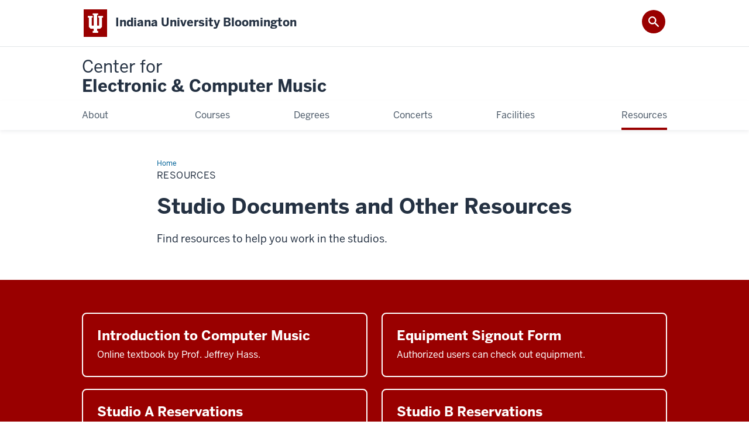

--- FILE ---
content_type: text/html; charset=UTF-8
request_url: https://cecm.indiana.edu/resources/index.html
body_size: 4279
content:
<!DOCTYPE HTML><html class="no-js ie9" itemscope="itemscope" itemtype="http://schema.org/Webpage" lang="en-US"><head prefix="og: http://ogp.me/ns# profile: http://ogp.me/ns/profile# article: http://ogp.me/ns/article#"><meta charset="utf-8"/><meta content="width=device-width, initial-scale=1.0" name="viewport"/><title>Resources: Center for Electronic &amp; Computer Music: Indiana University Bloomington</title><meta content="0fad4efa814f4e10260f003d39daeed9" name="id"/><meta content="Resources" name="description"/><meta content="IE=edge" http-equiv="X-UA-Compatible"/><link href="https://assets.iu.edu/favicon.ico" rel="shortcut icon" type="image/x-icon"/><!-- Canonical URL --><link href="https://cecm.indiana.edu/resources/index.html" itemprop="url" rel="canonical"/><meta content="Resources" property="og:title"/><meta content="Resources" property="og:description"/><meta content="https://cecm.indiana.edu/resources/index.html" property="og:url"/><meta content="Center for Electronic &amp; Computer Music" property="og:site_name"/><meta content="en_US" property="og:locale"/><meta content="website" property="og:type"/><meta content="Resources" name="twitter:title"/><meta content="Resources" name="twitter:description"/><meta content="summary_large_image" name="twitter:card"/><meta content="Resources" itemprop="name"/><meta content="Resources" itemprop="description"/>
                        	
		    
                        
            
                                        <!--Adapted for Site Kube--><link as="font" crossorigin="" href="https://fonts.iu.edu/fonts/benton-sans-regular.woff" rel="preload" type="font/woff2"/>
<link as="font" crossorigin="" href="https://fonts.iu.edu/fonts/benton-sans-bold.woff" rel="preload" type="font/woff2"/>
<link rel="preconnect" href="https://fonts.iu.edu" crossorigin=""/>
<link rel="dns-prefetch" href="https://fonts.iu.edu"/>
<link rel="stylesheet" type="text/css" href="//fonts.iu.edu/style.css?family=BentonSans:regular,bold|BentonSansCond:regular,bold|GeorgiaPro:regular|BentonSansLight:regular"/>
<link rel="stylesheet" href="//assets.iu.edu/web/fonts/icon-font.css?2024-03-07" media="screen"/>
<link rel="stylesheet" href="//assets.iu.edu/web/3.3.x/css/iu-framework.min.css?2024-09-05"/>
<link rel="stylesheet" href="//assets.iu.edu/brand/3.3.x/brand.min.css?2023-07-13"/>
<link rel="stylesheet" href="//assets.iu.edu/search/3.3.x/search.min.css?2022-06-02"/>
<script src="//assets.iu.edu/web/1.5/libs/modernizr.min.js"></script><!--END: Adapted for Site Kube-->
<link href="/_assets/css/site.css" rel="stylesheet" type="text/css" />
    
                            
        <script src="https://assets.iu.edu/web/1.5/libs/modernizr.min.js"></script>	
    	
            <script>	
                window.dataLayer = window.dataLayer || []; 	
                	
                	
                document.addEventListener('readystatechange', function() {	
                    if (document.readyState === 'interactive') {	
                        let pageMetaDataReported	
          	
                        for (var obj of window.dataLayer) {	
                            if (Object.values(obj).includes('pageMetaData')) {	
                                pageMetaDataReported = true	
                            }	
                        }	
                    	
                        if (!pageMetaDataReported) {	
                            window.dataLayer.push({	
                                'event': 'iu_pageMetaData',	
                                'campus_name': 'IU Bloomington',	
                                'site_name': 'Center forElectronic & Computer Music'	
                            })	
                        }	
                    }	
                })	
            </script>	
            <script>    	
                            	
                document.addEventListener('click', function handleNavigationClicks(event) {	
                     var clickOnMobileNav =  event.target.closest('.mobile.off-canvas-list > ul > li > a') 	
                    var clickOnMobileNavMenu = event.target.closest('.mobile.off-canvas-list > ul > li.has-children > ul > li > a')	
                    var clickOnMainNav = event.target.closest('nav.main > ul > li > a')	
                    var clickOnMenu = event.target.closest('nav.main .children > li > a')	
      	
                    if (!clickOnMainNav && !clickOnMenu && !clickOnMobileNavMenu && !clickOnMobileNav) {	
                        return	
                    }	
      	
                    if (clickOnMainNav) {    	
                        window.dataLayer.push({	
                          'event': 'iu_click_header_nav',	
                          'element_text': clickOnMainNav.innerText.trim()	
                        })	
                    } else if (clickOnMobileNav) {	
                        window.dataLayer.push({	
                          'event': 'iu_click_header_nav',	
                          'element_text': clickOnMobileNav.innerText.trim()	
                        })	
                    } else if (clickOnMenu) {	
                        window.dataLayer.push({	
                          'event': 'iu_click_header_menu',	
                          'element_text': clickOnMenu.innerText.trim()	
                        })	
                    } else if (clickOnMobileNavMenu) {	
                        window.dataLayer.push({	
                          'event': 'iu_click_header_menu',	
                          'element_text': clickOnMobileNavMenu.innerText.trim()	
                        })	
                    }	
                })	
            </script>	
            	
                        
            
                                        <script>// <![CDATA[
(function(i,s,o,g,r,a,m){i['GoogleAnalyticsObject']=r;i[r]=i[r]||function(){
  (i[r].q=i[r].q||[]).push(arguments)},i[r].l=1*new Date();a=s.createElement(o),
  m=s.getElementsByTagName(o)[0];a.async=1;a.src=g;m.parentNode.insertBefore(a,m)
  })(window,document,'script','//www.google-analytics.com/analytics.js','ga');

  ga('create', 'UA-145314083-1', 'auto');
  ga('require', 'displayfeatures');
  ga('send', 'pageview');
// ]]></script>    
                            
        </head><body class="midnight no-banner has-page-title landmarks">
                        	
		    
                        
            
                                        <!--<noscript><iframe height="0" src="https://www.googletagmanager.com/ns.html?id=#" width="0"></iframe></noscript>
<script>// <![CDATA[
(function(w,d,s,l,i){w[l]=w[l]||[];w[l].push({'gtm.start':
new Date().getTime(),event:'gtm.js'});var f=d.getElementsByTagName(s)[0],
j=d.createElement(s),dl=l!='dataLayer'?'&l='+l:'';j.async=true;j.src=
'//www.googletagmanager.com/gtm.js?id='+i+dl;f.parentNode.insertBefore(j,f);
})(window,document,'script','dataLayer','#');
// ]]></script>-->    
                            
        <header id="header">
                        	
		    
                        
            
                                        <div id="skipnav">
<ul>
<li><a href="#content">Skip to Content</a></li>
<li><a href="#nav-main">Skip to Main Navigation</a></li>
<li><a href="#search">Skip to Search</a></li>
</ul>
<hr /></div>    
                            
        
            
            
                                <div class="iub" id="branding-bar" itemscope="itemscope" itemtype="http://schema.org/CollegeOrUniversity">
    <div class="row pad">
			<img alt="" src="//assets.iu.edu/brand/3.x/trident-large.png"/>
			<p id="iu-campus">
				<a href="https://www.indiana.edu" title="Indiana University Bloomington">
					<span class="show-on-desktop" id="campus-name" itemprop="name">Indiana University Bloomington</span>
					<span class="show-on-tablet" itemprop="name">Indiana University Bloomington</span>
					<span class="show-on-mobile" itemprop="name">IU Bloomington</span>
				</a>
			</p>
	</div>
</div>    
                       
        
            
            
                                <system-region name="DEFAULT">
    
    
    <div id="toggles">
    <div class="row pad">
        <a aria-controls="search" aria-expanded="false" class="button search-toggle" href="../search"><img alt="Open Search" src="//assets.iu.edu/search/3.x/search.png"/></a>
    </div>
</div>

<div aria-hidden="true" class="search-box" id="search" role="search"></div>
</system-region>    
                       
        
                                
          
    
                    
        
    
        <div id="offCanvas" class="hide-for-large" role="navigation" aria-label="Mobile">
<button class="menu-toggle button hide-for-large" data-toggle="iu-menu">Menu</button><div id="iu-menu" class="off-canvas position-right off-canvas-items" data-off-canvas="" data-position="right"><div class="mobile off-canvas-list" itemscope="itemscope" itemtype="http://schema.org/SiteNavigationElement"><ul>
<li class="has-children">
<a href="https://cecm.indiana.edu/about/index.html" itemprop="url"><span itemprop="name">About</span></a><ul class="children">
<li><a href="https://cecm.indiana.edu/about/faculty/index.html" itemprop="url"><span itemprop="name">Faculty</span></a></li>
<li><a href="https://cecm.indiana.edu/about/guests/index.html" itemprop="url"><span itemprop="name">Guests</span></a></li>
</ul>
</li>
<li><a href="https://cecm.indiana.edu/courses/index.html" itemprop="url"><span itemprop="name">Courses</span></a></li>
<li><a href="https://cecm.indiana.edu/degrees/index.html" itemprop="url"><span itemprop="name">Degrees</span></a></li>
<li><a href="https://cecm.indiana.edu/concerts/index.html" itemprop="url"><span itemprop="name">Concerts</span></a></li>
<li><a href="https://cecm.indiana.edu/facilities/index.html" itemprop="url"><span itemprop="name">Facilities</span></a></li>
<li><a href="https://cecm.indiana.edu/resources/index.html" itemprop="url"><span itemprop="name">Resources</span></a></li>
</ul></div></div>
</div>
    
                    
        
        
                                <div class="site-header" itemscope="itemscope" itemtype="http://schema.org/CollegeOrUniversity">
        <div class="row pad">
                
                            
                    <h2><a itemprop="department" class="title" href="/index.html"><span>Center for</span><br/>Electronic &amp; Computer Music</a></h2>                
                        
        </div>
    </div>    
                    
    
                                
          
    
                    
        
    
        <nav aria-label="Main" id="nav-main" role="navigation" itemscope="itemscope" itemtype="http://schema.org/SiteNavigationElement" class="main show-for-large dropdown"><ul class="row pad"><li class="show-on-sticky home"><a href="/" aria-label="Home">Home</a></li><li class="first"><a href="https://cecm.indiana.edu/about/index.html" itemprop="url"><span itemprop="name">About</span></a><ul class="children"><li><a href="https://cecm.indiana.edu/about/faculty/index.html" itemprop="url"><span itemprop="name">Faculty</span></a></li><li><a href="https://cecm.indiana.edu/about/guests/index.html" itemprop="url"><span itemprop="name">Guests</span></a></li></ul></li><li><a href="https://cecm.indiana.edu/courses/index.html" itemprop="url"><span itemprop="name">Courses</span></a></li><li><a href="https://cecm.indiana.edu/degrees/index.html" itemprop="url"><span itemprop="name">Degrees</span></a></li><li><a href="https://cecm.indiana.edu/concerts/index.html" itemprop="url"><span itemprop="name">Concerts</span></a></li><li><a href="https://cecm.indiana.edu/facilities/index.html" itemprop="url"><span itemprop="name">Facilities</span></a></li><li class="last"><a href="https://cecm.indiana.edu/resources/index.html" itemprop="url" class="current"><span itemprop="name">Resources</span></a></li><li class="show-on-sticky search search-img"><a class="search-toggle" href="/search/"><img src="https://assets.iu.edu/web/3.x/css/img/search.png" alt="Search"/></a></li></ul></nav>
    
                    </header><main class="no-section-nav"><div class="content-top"><div class="section breadcrumbs"><div class="row"><div class="layout"><ul itemscope="itemscope" itemtype="http://schema.org/BreadcrumbList"><li itemprop="itemListElement" itemscope="itemscope" itemtype="http://schema.org/ListItem"><a href="../index.html" itemprop="item"><span itemprop="name">Home</span></a><meta content="1" itemprop="position"/></li><li class="current" itemprop="itemListElement" itemscope="itemscope" itemtype="http://schema.org/ListItem"><span itemprop="name">Resources</span><meta content="2" itemprop="position"/></li></ul></div></div></div><div class="section page-title bg-none"><div class="row"><div class="layout"><h1>Resources</h1></div></div></div></div><div id="main-content"><div class="bg-none section" id="content"><div class="row"><div class="layout"><h2 class="section-title">Studio Documents and Other Resources</h2><div class="text"><span>Find resources to help you work in the studios.</span></div></div><!-- /.layout --></div></div><div class="breakout bg-crimson bg-dark section"><div class="row"><div class="layout"><div class=" grid halves"><div class="grid-item"><div class="panel--interactive"><a href="https://cmtext.com"><h3 class="title">Introduction to Computer Music</h3><p>Online textbook by Prof. Jeffrey Hass.</p></a></div></div><div class="grid-item"><div class="panel--interactive"><a href="../equipment/index.html"><h3 class="title">Equipment Signout Form</h3><p>Authorized users can check out equipment.</p></a></div></div><div class="grid-item"><div class="panel--interactive"><a href="studio-a-reservations.html"><h3 class="title">Studio A Reservations</h3><p>Sign out time in Studio A, if you are enrolled in K406/K506 or K509.</p></a></div></div><div class="grid-item"><div class="panel--interactive"><a href="studio-b-reservations.html"><h3 class="title">Studio B Reservations</h3><p>Sign out time in Studio B, if you are enrolled in K403/K503 or K404/K504.</p></a></div></div></div></div><!-- /.layout --></div></div></div>
                                
          
    
                    
        
    
            
                    </main>
        
        
                                <div aria-label="Center for Electronic &amp; Computer Music social media channels" class="section bg-mahogany dark belt" role="complementary">
            <div class="row pad">
                <h2 class="visually-hidden">Center for Electronic &amp; Computer Music social media channels</h2>                                                                                                                                                                                                                            <div class="belt-nav one-half">
                            <ul>
                                                                                                             <li><a href="https://music.indiana.edu">Jacobs School of Music</a></li>
                                                                                				</ul>
            			</div>
                                                                        
                                                                <div class="invert border">
                                                <ul class="social">
                                
                                                                
                                                                    <li><a aria-label="Facebook" class="icon-facebook" href="https://www.facebook.com/JSOM.CECM">Facebook</a></li>
                                                                
                                                                
                                                                
                                                                
                                                                
                                                                
                                                                
                                                                
                                                                
                            </ul>
                        </div>
                            </div>
        </div>    
                    
            
            
            
                                <footer id="footer" itemscope="itemscope" itemtype="http://schema.org/CollegeOrUniversity" role="contentinfo">
	<div class="row pad">
		<p class="signature">
			<a class="signature-link signature-img" href="https://www.iu.edu">
				<img alt="Indiana Univers ity" src="//assets.iu.edu/brand/3.2.x/iu-sig-formal.svg"/>
			</a>
		</p>
		<p class="copyright">
			<span class="line-break">
				<a href="https://accessibility.iu.edu/assistance" id="accessibility-link" title="Having trouble accessing this web page co ntent? Please visit this page for assistance.">Accessibility</a> | 
				<a href="https://www.iu.edu/college-scorecard.html" id="college-scorecard-link">College Scorecard</a> | 
				<a href="https://www.iu.edu/open-to-all.html" id="open-to-all-link">Open to All</a> | 
				<a href="../privacy" id="privacy-policy-link">Privacy Notice</a>
			</span>
			<span class="hide-on-mobile"> | </span>
			<a href="https://www.iu.edu/copyright/index.html">Copyright</a> © 2025 
			<span class="line-break-small">The Trustees of 
				<a href="https://www.iu.edu/" itemprop="url">
					<span itemprop="name">Indiana University</span>
				</a>
			</span>
		</p>
	</div>
</footer>    
                       
        
                        	
		    
                        
            
                                        <!-- Include Javascript -->
<script src="https://code.jquery.com/jquery-3.3.1.min.js" integrity="sha256-FgpCb/KJQlLNfOu91ta32o/NMZxltwRo8QtmkMRdAu8=" crossorigin="anonymous"></script>
<script src="https://assets.iu.edu/web/3.2.x/js/iu-framework.min.js"></script>
<script src="https://assets.iu.edu/search/3.2.x/search.min.js"></script>
<script src="/_assets/js/site.js"></script>    
                            
        
    
    
    </body></html>

--- FILE ---
content_type: text/plain
request_url: https://www.google-analytics.com/j/collect?v=1&_v=j102&a=716613417&t=pageview&_s=1&dl=https%3A%2F%2Fcecm.indiana.edu%2Fresources%2Findex.html&ul=en-us%40posix&dt=Resources%3A%20Center%20for%20Electronic%20%26%20Computer%20Music%3A%20Indiana%20University%20Bloomington&sr=1280x720&vp=1280x720&_u=IGBAgEABAAAAACAAI~&jid=1964705034&gjid=435770408&cid=869331601.1762892107&tid=UA-145314083-1&_gid=219913659.1762892107&_slc=1&z=85550189
body_size: -451
content:
2,cG-9MLKG03PJ8

--- FILE ---
content_type: application/javascript
request_url: https://assets.iu.edu/search/3.2.x/search.min.js
body_size: 6669
content:
/*!
 * IU Search
 * @version v3.2.1
 * 2020-11-18
 */

!function(window,document,undefined){function IUSearch(){this.settings={CX:{},attributes:{resultsUrl:"/search"},opts:{cx:"",language:"en",theme:"V2_DEFAULT",uiOptions:{enableAutoComplete:1,enableImageSearch:!1,imageSearchLayout:"popup",resultSetSize:"filtered_cse",enableOrderBy:1,orderByOptions:[{label:"Relevance",key:""},{label:"Date",key:"date"}],overlayResults:!1,refinementStyle:"tab",webSearchSafesearch:"google.search.Search.SAFESEARCH_MODERATE",queryParameterName:"q",enableMobileLayout:!1,numTopRefinements:-1,showBookmarkLink:!1,isSitesearch:!1,enableSpeech:1},protocol:"http",uds:"www.google.com",rawCss:"\n"},searchBoxIDs:["search"],wrapClass:"row pad"},this.searchState="closed"}!function(a,b){"function"==typeof define&&define.amd?define(b):"object"==typeof exports?module.exports=b:a.apollo=b()}(this,function(){"use strict";var a,b,c,d,e={},f=function(a,b){"[object Array]"!==Object.prototype.toString.call(a)&&(a=a.split(" "));for(var c=0;c<a.length;c++)b(a[c],c)};return"classList"in document.documentElement?(a=function(a,b){return a.classList.contains(b)},b=function(a,b){a.classList.add(b)},c=function(a,b){a.classList.remove(b)},d=function(a,b){a.classList.toggle(b)}):(a=function(a,b){return new RegExp("(^|\\s)"+b+"(\\s|$)").test(a.className)},b=function(b,c){a(b,c)||(b.className+=(b.className?" ":"")+c)},c=function(b,c){a(b,c)&&(b.className=b.className.replace(new RegExp("(^|\\s)*"+c+"(\\s|$)*","g"),""))},d=function(d,e){(a(d,e)?c:b)(d,e)}),e.hasClass=function(b,c){return a(b,c)},e.addClass=function(a,c){f(c,function(c){b(a,c)})},e.removeClass=function(a,b){f(b,function(b){c(a,b)})},e.toggleClass=function(a,b){f(b,function(b){d(a,b)})},e}),IUSearch.prototype.imageCheck=function(){var a=new Image,b=setTimeout(function(){apollo.addClass(document.documentElement,"images-off")},500);a.onload=function(){a.width>0&&clearTimeout(b)},a.src="//assets.iu.edu/search/3.x/search.png"},IUSearch.prototype.updateObject=function(a,b,c){for(var d=c.split(".");d.length>1;)a=a[d.shift()];a[d.shift()]=b},IUSearch.prototype.extend=function(a,b){var c,d={};for(c in a)Object.prototype.hasOwnProperty.call(a,c)&&(d[c]=a[c]);for(c in b)Object.prototype.hasOwnProperty.call(b,c)&&(d[c]=b[c]);return d},IUSearch.prototype.gcsCallback=function(){var a=this;"complete"==document.readyState||"interactive"==document.readyState?a.renderSearch&&a.renderSearch():google.setOnLoadCallback(function(){a.renderSearch&&a.renderSearch()},!0)},IUSearch.prototype.renderSearch=function(){var a=this;a.renderSearchElements&&a.renderSearchElements(),a.renderInlineSearch&&a.renderInlineSearch()},IUSearch.prototype.renderSearchElements=function(){var a=this;for(var b in this.settings.searchBoxIDs)google.search.cse.element.render({div:this.settings.searchBoxIDs[b],tag:"searchbox-only",attributes:a.settings.attributes});var c=document.getElementById("search");if(null!==c){var d=document.createElement("div");for(c.appendChild(d).setAttribute("class",a.settings.wrapClass);c.firstChild!==d;)d.appendChild(c.firstChild)}a.initToggle(),a.initRadios(),a.toggleSearchInputs()},IUSearch.prototype.renderInlineSearch=function(){var a=this;google.search.cse.element.render({div:"inline-search",tag:"search",attributes:a.settings.attributes,gname:"inline"}),a.updateStyles()},IUSearch.prototype.initRadios=function(){var a=document.querySelectorAll("form.search-toggle");return void(a.length&&a[0].parentElement.removeChild(a[0]))},IUSearch.prototype.initToggle=function(){var a=this,b=document.querySelectorAll("a.search-toggle"),c=document.getElementsByTagName("body"),d=document.getElementById("search"),e=d.querySelector("button.gsc-search-button"),f=document.getElementById("offCanvas"),g=f.querySelector("[data-toggle]");e.setAttribute("tabIndex",-1);var h=9;e.addEventListener("keydown",function(a){("Tab"===a.key||a.keyCode===h)&&(a.shiftKey||(b[0].focus(),a.preventDefault()))}),b[0].addEventListener("keydown",function(b){("Tab"===b.key||b.keyCode===h)&&b.shiftKey&&"opened"===a.searchState&&(d.querySelector('input[type="text"]').focus(),b.preventDefault())});for(var i=0;i<b.length;i++)b[i].addEventListener("click",function(b){b.preventDefault();var h=this.getElementsByTagName("img")[0];if(h){var i=a.getImgAttributes(a.searchState);h.setAttribute("alt",i.text),h.setAttribute("src",i.src)}a.searchState="opened"==a.searchState?"closed":"opened","closed"===a.searchState?(e.setAttribute("tabIndex",-1),d.setAttribute("aria-hidden",""),this.setAttribute("aria-expanded","false")):(e.setAttribute("tabIndex",0),d.setAttribute("aria-hidden","false"),this.setAttribute("aria-expanded","")),c[0].classList.remove("off-canvas-open"),f.classList.remove("is-open"),g&&(g.innerHTML="Menu"),a.toggleSearchInputs(),apollo.toggleClass(c[0],"search-open")})},IUSearch.prototype.getImgAttributes=function(a){return"closed"===a?{text:"Close Search",src:"//assets.iu.edu/search/3.x/close.png"}:{text:"Open Search",src:"//assets.iu.edu/search/3.x/search.png"}},IUSearch.prototype.toggleSearchInputs=function(){var a=this,b=document.getElementById("search");if(null!==b)for(var c=b.getElementsByTagName("input"),d=0;d<c.length;d++)c[d].disabled="opened"!=a.searchState&&1,"opened"==a.searchState&&"search"==c[d].name&&c[d].focus()},IUSearch.prototype.updateStyles=function(){var a=document.querySelectorAll("button.gsc-search-button");for(i=0;i<a.length;i++)a[i].type="submit",a[i].innerHTML="Search";var b=document.querySelectorAll("img.gsc-branding-img");for(i=0;i<b.length;i++)b[i].alt="Google logo"},IUSearch.prototype.removeSearchBoxes=function(){var a=["inline-search"];for(index=0;index<a.length;++index)for(var b=document.getElementById(a[index]);b.firstChild;)b.removeChild(b.firstChild)},IUSearch.prototype.deleteInstance=function(){var initFunc=String(google.search.cse.element.init),getReturn=/return\s([a-z\[\]A-Z\.\$]*)(?=\?)/,instanceCheck=initFunc.match(getReturn)[1],arr=instanceCheck.split("."),instance=arr.pop(),obj=eval(arr.join("."));delete obj[instance]},IUSearch.prototype.toggleSearch=function(a){var b=this,c=google.search.cse.element.getElement("inline"),d=c.getInputQuery();b.removeSearchBoxes(),b.deleteInstance(),b.settings.opts.cx=b.settings.CX[a],google.search.cse.element.init(b.settings.opts),b.renderInlineSearch();var c=google.search.cse.element.getElement("inline");c.prefillQuery(d),c.execute(d)},IUSearch.prototype.init=function(a){var b=this;b.settings=b.extend(b.settings,a),b.imageCheck(),window.__gcse={parsetags:"explicit",callback:b.gcsCallback.bind(b)};var c=document.createElement("script");c.type="text/javascript",c.async=1,c.src=("https:"==document.location.protocol?"https:":"http:")+"//www.google.com/cse/cse.js?cx="+b.settings.CX.site;var d=document.getElementsByTagName("script")[0];d.parentNode.insertBefore(c,d)},window.IUSearch=new IUSearch}(window,window.document);